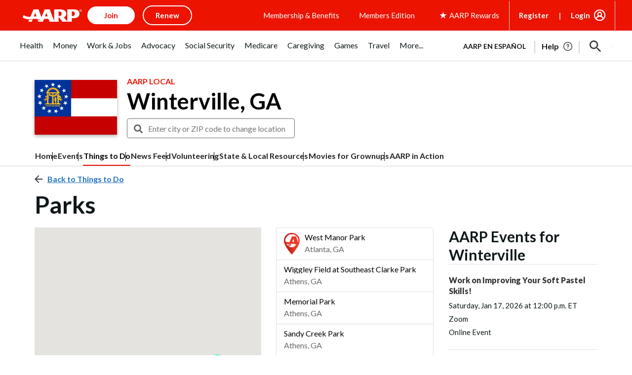

--- FILE ---
content_type: text/html; charset=utf-8
request_url: https://www.google.com/recaptcha/api2/aframe
body_size: 268
content:
<!DOCTYPE HTML><html><head><meta http-equiv="content-type" content="text/html; charset=UTF-8"></head><body><script nonce="xpQtYWn1M53JzOv-D4lPfQ">/** Anti-fraud and anti-abuse applications only. See google.com/recaptcha */ try{var clients={'sodar':'https://pagead2.googlesyndication.com/pagead/sodar?'};window.addEventListener("message",function(a){try{if(a.source===window.parent){var b=JSON.parse(a.data);var c=clients[b['id']];if(c){var d=document.createElement('img');d.src=c+b['params']+'&rc='+(localStorage.getItem("rc::a")?sessionStorage.getItem("rc::b"):"");window.document.body.appendChild(d);sessionStorage.setItem("rc::e",parseInt(sessionStorage.getItem("rc::e")||0)+1);localStorage.setItem("rc::h",'1768662273703');}}}catch(b){}});window.parent.postMessage("_grecaptcha_ready", "*");}catch(b){}</script></body></html>